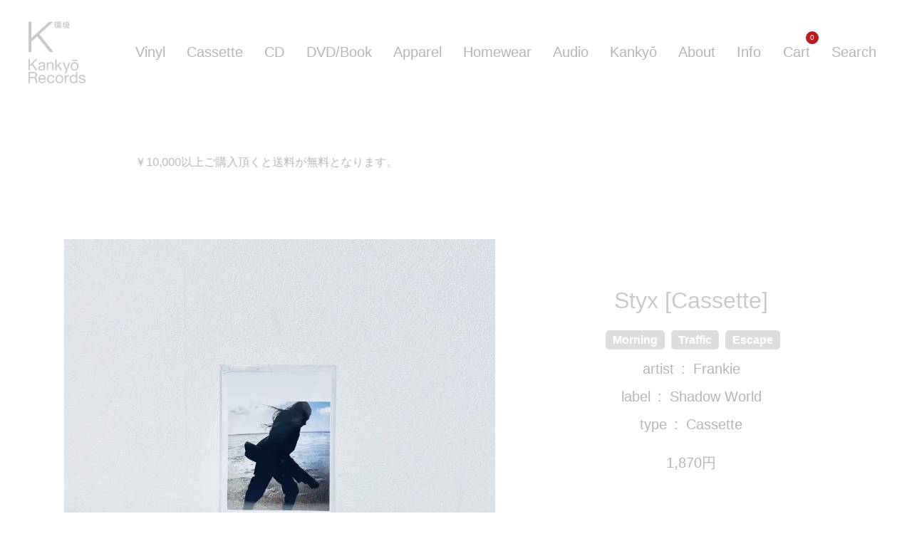

--- FILE ---
content_type: text/html; charset=EUC-JP
request_url: https://kankyorecords.com/?pid=169737942
body_size: 4957
content:
<!DOCTYPE html PUBLIC "-//W3C//DTD XHTML 1.0 Transitional//EN" "http://www.w3.org/TR/xhtml1/DTD/xhtml1-transitional.dtd">
<html xmlns:og="http://ogp.me/ns#" xmlns:fb="http://www.facebook.com/2008/fbml" xmlns:mixi="http://mixi-platform.com/ns#" xmlns="http://www.w3.org/1999/xhtml" xml:lang="ja" lang="ja" dir="ltr">
<head>
<meta http-equiv="content-type" content="text/html; charset=euc-jp" />
<meta http-equiv="X-UA-Compatible" content="IE=edge,chrome=1" />
<title>Styx [Cassette] - Kankyo Records</title>
<meta name="Keywords" content="Styx [Cassette],kankyorecords" />
<meta name="Description" content="UKの新興レーベル【Shadow World】から独ベルリンの女性作家”Franziska Aigner”こと”Frankie”によるレーシングカー・アンビエント歌謡。導入曲となる[track1 : Sappho] はレーシングカー" />
<meta name="Author" content="" />
<meta name="Copyright" content="GMOペパボ" />
<meta http-equiv="content-style-type" content="text/css" />
<meta http-equiv="content-script-type" content="text/javascript" />
<link rel="stylesheet" href="https://kankyorecords.com/css/framework/colormekit.css" type="text/css" />
<link rel="stylesheet" href="https://kankyorecords.com/css/framework/colormekit-responsive.css" type="text/css" />
<link rel="stylesheet" href="https://img21.shop-pro.jp/PA01477/024/css/2/index.css?cmsp_timestamp=20251218095533" type="text/css" />

<link rel="alternate" type="application/rss+xml" title="rss" href="https://kankyorecords.com/?mode=rss" />
<link rel="shortcut icon" href="https://img21.shop-pro.jp/PA01477/024/favicon.ico?cmsp_timestamp=20251201175205" />
<script type="text/javascript" src="//ajax.googleapis.com/ajax/libs/jquery/1.7.2/jquery.min.js" ></script>
<meta property="og:title" content="Styx [Cassette] - Kankyo Records" />
<meta property="og:description" content="UKの新興レーベル【Shadow World】から独ベルリンの女性作家”Franziska Aigner”こと”Frankie”によるレーシングカー・アンビエント歌謡。導入曲となる[track1 : Sappho] はレーシングカー" />
<meta property="og:url" content="https://kankyorecords.com?pid=169737942" />
<meta property="og:site_name" content="Kankyo Records" />
<meta property="og:image" content="https://img21.shop-pro.jp/PA01477/024/product/169737942.jpg?cmsp_timestamp=20250403160826"/>
<meta property="og:type" content="product" />
<meta property="product:price:amount" content="1870" />
<meta property="product:price:currency" content="JPY" />
<meta property="product:product_link" content="https://kankyorecords.com?pid=169737942" />
<script>
  var Colorme = {"page":"product","shop":{"account_id":"PA01477024","title":"Kankyo Records"},"basket":{"total_price":0,"items":[]},"customer":{"id":null},"inventory_control":"product","product":{"shop_uid":"PA01477024","id":169737942,"name":"Styx [Cassette]","model_number":"K0696","stock_num":5,"sales_price":1870,"sales_price_including_tax":1870,"variants":[],"category":{"id_big":2773690,"id_small":0},"groups":[{"id":2795932},{"id":2795939},{"id":2795942},{"id":2760991},{"id":2760987},{"id":2701101}],"members_price":1870,"members_price_including_tax":1870}};

  (function() {
    function insertScriptTags() {
      var scriptTagDetails = [{"src":"https:\/\/connect.myeeglobal.com\/2c93f60ff77ca110e7871caf6f68f136ac0117654f8f3c7d83fb0eae4b4555da\/main.js?paidOption=false&serviceType=7100","integrity":"sha384-WFFyZn1wgC98oNnn4LfLoZNdEk3V4\/POuUnvKfkB3kZXtElSwxn069n1\/qRi\/aTP"},{"src":"https:\/\/connect.buyee.jp\/2c93f60ff77ca110e7871caf6f68f136ac0117654f8f3c7d83fb0eae4b4555da\/main.js?paidOption=false&serviceType=7100","integrity":"sha384-5OCv6Sapbge+3fzozkWQr7bzBm4k8NSV8p22pmsckQaAtREGAjsVxLdttJRRgMFp"}];
      var entry = document.getElementsByTagName('script')[0];

      scriptTagDetails.forEach(function(tagDetail) {
        var script = document.createElement('script');

        script.type = 'text/javascript';
        script.src = tagDetail.src;
        script.async = true;

        if( tagDetail.integrity ) {
          script.integrity = tagDetail.integrity;
          script.setAttribute('crossorigin', 'anonymous');
        }

        entry.parentNode.insertBefore(script, entry);
      })
    }

    window.addEventListener('load', insertScriptTags, false);
  })();
</script>
</head>
<body>
<meta name="colorme-acc-payload" content="?st=1&pt=10029&ut=169737942&at=PA01477024&v=20260130221509&re=&cn=e05fe4fe36f0631f6beb90d7ae9a287e" width="1" height="1" alt="" /><script>!function(){"use strict";Array.prototype.slice.call(document.getElementsByTagName("script")).filter((function(t){return t.src&&t.src.match(new RegExp("dist/acc-track.js$"))})).forEach((function(t){return document.body.removeChild(t)})),function t(c){var r=arguments.length>1&&void 0!==arguments[1]?arguments[1]:0;if(!(r>=c.length)){var e=document.createElement("script");e.onerror=function(){return t(c,r+1)},e.src="https://"+c[r]+"/dist/acc-track.js?rev=3",document.body.appendChild(e)}}(["acclog001.shop-pro.jp","acclog002.shop-pro.jp"])}();</script><script type="text/javascript">
// viewport
var viewport = document.createElement('meta');
viewport.setAttribute('name', 'viewport');
viewport.setAttribute('content', 'width=device-width, initial-scale=1.0, maximum-scale=1.0');
document.getElementsByTagName('head')[0].appendChild(viewport);

</script>

  <div class="header">
    <h1 class="top_fadein logo"><a href="/"><img src="https://file003.shop-pro.jp/PA01477/024/images/logo_large.svg" alt="Kankyo Records"></a></h1>
    
    
      <div class="nav-button">
			<span></span>
			<span></span>
			<span></span>
		  </div>

      <div class="nav-wrap">
        
        <div class="g_nav top_fadein">
          
          <ul>
          <li><a href="/?mode=cate&cbid=2773689&csid=0&sort=n" class="nav_lp">Vinyl</a></li>
          <li><a href="/?mode=cate&cbid=2773690&csid=0&sort=n" class="nav_tape">Cassette</a></li>
          <li><a href="/?mode=cate&cbid=2764831&csid=0&sort=n" class="nav_cd">CD</a></li>
          <li><a href="/?mode=cate&cbid=2777947&csid=0&sort=n" class="nav_dvd">DVD/Book</a></li>
          <li><a href="/?mode=cate&cbid=2777950&csid=0&sort=n" class="nav_wear">Apparel</a></li>
          <li><a href="/?mode=cate&cbid=2777951&csid=0&sort=n" class="nav_homewear">Homewear</a></li>
          <li><a href="/?mode=cate&cbid=2777952&csid=0&sort=n" class="nav_audio">Audio</a></li>
          <li><a href="/?mode=cate&cbid=2914448&csid=0&sort=n" class="nav_kankyo">Kanky&#333;</a></li>
          <li><a href="/?tid=2&mode=f1">About</a></li>
          <li><a href="/?tid=2&mode=f2">Info</a></li>
          <li><a href="https://kankyorecords.com/cart/proxy/basket?shop_id=PA01477024&shop_domain=kankyorecords.com">Cart<span class="cart_count">0</span></a></li>
          <li class="search_btn">Search</li>
          </ul>
        </div>
        <div class="search_area">
          <form action="https://kankyorecords.com/" method="GET" >
          <input type="hidden" name="mode" value="srh" /><input type="hidden" name="sort" value="n" />
          <div class="Search_inner"> 
            <input type="text" class="Search_txt" name="keyword" />
            <button class="search_icon"><img src="https://file003.shop-pro.jp/PA01477/024/images/search.svg" alt="検索" width="20" height="20" /></button>
          </div>  
          </form>
          <p class="search_area_close">×</p>
        </div>
				
      </div>    
  </div>

  
<div class="Container">
  <div class="Second_Contents Contents">
    <div class="slide_txt"><p>￥10,000以上ご購入頂くと送料が無料となります。</p></div>
    
    <div class="Product_detail">
      <div class="Product_detail_top top_fadein">
      
      <div class="Product_detail_img zoom"><a href="https://img21.shop-pro.jp/PA01477/024/product/169737942.jpg?cmsp_timestamp=20250403160826"><img src="https://img21.shop-pro.jp/PA01477/024/product/169737942.jpg?cmsp_timestamp=20250403160826" alt="Styx [Cassette]"></a></div>
      
        <div class="Product_detail_txt">
            <h2 class="Product_detail_name">Styx [Cassette]</h2>


                          <ul class="group_list">
								
                                  <li class="group_Environment"><a href="https://kankyorecords.com/?mode=grp&gid=2795929&sort=n">Environment</a></li>
                                  <li class="group_Morning"><a href="https://kankyorecords.com/?mode=grp&gid=2795932&sort=n">Morning</a></li>
                								
              </ul>
                          <ul class="group_list">
								
                                  <li class="group_Environment"><a href="https://kankyorecords.com/?mode=grp&gid=2795929&sort=n">Environment</a></li>
                                  <li class="group_Traffic"><a href="https://kankyorecords.com/?mode=grp&gid=2795939&sort=n">Traffic</a></li>
                								
              </ul>
                          <ul class="group_list">
								
                                  <li class="group_Environment"><a href="https://kankyorecords.com/?mode=grp&gid=2795929&sort=n">Environment</a></li>
                                  <li class="group_Escape"><a href="https://kankyorecords.com/?mode=grp&gid=2795942&sort=n">Escape</a></li>
                								
              </ul>
                          <ul class="group_list">
								
                                  <li class="group_artist"><a href="https://kankyorecords.com/?mode=grp&gid=2680932&sort=n">artist</a></li>
                                  <li class="group_Frankie"><a href="https://kankyorecords.com/?mode=grp&gid=2760991&sort=n">Frankie</a></li>
                								
              </ul>
                          <ul class="group_list">
								
                                  <li class="group_label"><a href="https://kankyorecords.com/?mode=grp&gid=2680937&sort=n">label</a></li>
                                  <li class="group_Shadow World"><a href="https://kankyorecords.com/?mode=grp&gid=2760987&sort=n">Shadow World</a></li>
                								
              </ul>
                          <ul class="group_list">
								
                                  <li class="group_type"><a href="https://kankyorecords.com/?mode=grp&gid=2692718&sort=n">type</a></li>
                                  <li class="group_Cassette"><a href="https://kankyorecords.com/?mode=grp&gid=2701101&sort=n">Cassette</a></li>
                								
              </ul>
            
            <form name="product_form" method="post" action="https://kankyorecords.com/cart/proxy/basket/items/add"> 
            
            
            
                            
                                <p class="Product_detail_price">1,870円</p>
                 
                
               <div class="Product_detail_option">
                
                <div class="count">
                    <p>QTY</p>
                  <input type="text" name="product_num" value="1" />
                  
                </div>
                

                <div class="option">
                                  </div>

              </div>
              <div class="btn_addcart"><button type="submit">add to cart</button></div> 
            
                        
                       
            
            <input type="hidden" name="user_hash" value="f1bcdfc1f5cdd31d490d412c3365b14c"><input type="hidden" name="members_hash" value="f1bcdfc1f5cdd31d490d412c3365b14c"><input type="hidden" name="shop_id" value="PA01477024"><input type="hidden" name="product_id" value="169737942"><input type="hidden" name="members_id" value=""><input type="hidden" name="back_url" value="https://kankyorecords.com/?pid=169737942"><input type="hidden" name="reference_token" value="90b90ce23a8744018ecc8a5c4b2a5a71"><input type="hidden" name="shop_domain" value="kankyorecords.com">

            </form>
          </div>
        </div>
        
        <div class="Product_detail_ex fadein-y">
          UKの新興レーベル【Shadow World】から独ベルリンの女性作家”Franziska Aigner”こと”Frankie”によるレーシングカー・アンビエント歌謡。<br />
<br />
導入曲となる[track1 : Sappho] はレーシングカーの疾走音に催眠的作用を発見した彼女がサンプリングした音を背景に美しいコーラスで歌い上げたレーシングカー・アンビエント歌謡。<br />
<br />
トラック２以降はレーシングカーの音はなりを潜め、瞑想的で調和の取れたストリングスに変化。チェロのハーモニーとメロディーが優しくピュアな彼女の声のトーンと共鳴し合い、波打つ草原のように爽やかで美しいバラードを作り上げています◎レーシングカーの疾走音で終わるのも◎[Hタカハシ]<br />
<br />
<iframe style="border: 0; width: 100%; height: 120px;" src="https://bandcamp.com/EmbeddedPlayer/album=2628831425/size=large/bgcol=ffffff/linkcol=0687f5/tracklist=false/artwork=small/transparent=true/" seamless><a href="https://franziskaaigner.bandcamp.com/album/styx">Styx by Frankie</a></iframe>
        </div>
        
        
              	<div class="Recommend">
        <div class="slide_txt"><p>この商品をご購入のお客様はこちらの商品も購入されています。</p></div>
        <div class="Recommend_list">
                  </div>
      </div>
       </div>
    
  </div></div>

  
  
  



<p class="copyright">&copy;2021 kanky&#333; Records All Rights Reserved. </p>


<link href="https://file003.shop-pro.jp/PA01477/024/css/simplelightbox.css" rel="stylesheet" type="text/css" media="all">
<script src="https://cdnjs.cloudflare.com/ajax/libs/jquery/1.12.0/jquery.js"></script>
<script type="text/javascript" src="https://file003.shop-pro.jp/PA01477/024/js/simple-lightbox1221.js" ></script>
<script>
	$(document).ready(function() {
		$('.zoom a').simpleLightbox();
	});
</script>
<script type="text/javascript" src="https://file003.shop-pro.jp/PA01477/024/js/common0531.js"></script> 


<script>
$(window).scroll(function (){
            $('.fadein,.fadein-y,.fadein-x,.fadein-x2,.fadein-y_pc').each(function(){
                var elemPos = $(this).offset().top,
                    scroll = $(window).scrollTop(),
                    windowHeight = $(window).height();
                  if (scroll > elemPos - windowHeight + 100){
                      $(this).addClass('scrollin');
                    }
                });
            });
</script>
<script>
      $(function () {
  $(".nav-button").on("click", function () {
    if ($(this).hasClass("active")) {
      $(this).removeClass("active");
      $(".nav-wrap").
      addClass("close_menu").
      removeClass("open");
    } else {
      $(this).addClass("active");
      $(".nav-wrap").
      addClass("open").
      removeClass("close_menu");
    }
  });
});
</script>
<link href="https://file003.shop-pro.jp/PA01477/024/css/lity.css" rel="stylesheet" type="text/css" media="screen">
<script type="Text/Javascript" src="https://file003.shop-pro.jp/PA01477/024/js/lity.min.js"></script>


<link href="https://file003.shop-pro.jp/PA01477/024/css/slick.css" rel="stylesheet" type="text/css" media="screen">

<script type="Text/Javascript" src="https://file003.shop-pro.jp/PA01477/024/js/slick.min.js"></script>
<script>
    $(function() {
    $('.Pickup_slide').slick({
          slidesToShow: 1,
          centerMode: true,
          centerPadding: '25%',
          focusOnSelect: true,
			arrows:false,
          dots: true,
		  responsive: [
      {
          breakpoint: 767,
            settings: {
                centerPadding: '15%',
               }
          }]
     });
});
</script>



<script src="https://file003.shop-pro.jp/PA01477/024/js/jquery.rwdImageMaps.min.js"></script>
<script>
$(function(){
	$('img[usemap]').rwdImageMaps();
});
</script><script type="text/javascript" src="https://kankyorecords.com/js/cart.js" ></script>
<script type="text/javascript" src="https://kankyorecords.com/js/async_cart_in.js" ></script>
<script type="text/javascript" src="https://kankyorecords.com/js/product_stock.js" ></script>
<script type="text/javascript" src="https://kankyorecords.com/js/js.cookie.js" ></script>
<script type="text/javascript" src="https://kankyorecords.com/js/favorite_button.js" ></script>
</body></html>

--- FILE ---
content_type: text/css
request_url: https://file003.shop-pro.jp/PA01477/024/css/simplelightbox.css
body_size: 962
content:
/* line 1, ../sass/simplelightbox.scss */
.sl-overlay {
  position: fixed;
  left: 0;
  right: 0;
  top: 0;
  bottom: 0;
  background: #FFF;
  opacity: 0.8;
  display: none;
  z-index: 9999;
}

/* line 12, ../sass/simplelightbox.scss */
.sl-wrapper {
  z-index: 1000;
}
/* line 14, ../sass/simplelightbox.scss */
.sl-wrapper button {
  border: 0 none;
  background: transparent;
  font-size: 50px;
  color:#303030;
  padding: 0;
  cursor: pointer;
}
/* line 20, ../sass/simplelightbox.scss */
.sl-wrapper button:hover {
  opacity: 0.7;
}
/* line 25, ../sass/simplelightbox.scss */
.sl-wrapper .sl-close {
  display: none;
  position: fixed;
  right: 30px;
  top: 30px;
  width: 40px;
  height: 40px;
  z-index: 9999999;
}

.sl-wrapper .sl-close:before{
  content: '';
  width: 1px;
  height: 40px;
  background: #b7b8b8;
  display: block;
  top: 0;
  left: 0;
  position: absolute;
  transform: rotate(45deg);
}
.sl-wrapper .sl-close:after{
  content: '';
  width: 1px;
  height: 40px;
  background: #b7b8b8;
  display: block;
  top: 0;
  left: 0;
  position: absolute;
  transform: rotate(-45deg);
}

/* line 33, ../sass/simplelightbox.scss */
.sl-wrapper .sl-counter {
  display: none;
  position: fixed;
  top: 30px;
  color:#b7b8b8;
  left: 30px;
  z-index:9999999;
}
/* line 41, ../sass/simplelightbox.scss */
.sl-wrapper .sl-navigation {
  width: 100%;
  display: none;
}
/* line 44, ../sass/simplelightbox.scss */
.sl-wrapper .sl-navigation button {
  position: fixed;
  top: 50%;
  transform: translateY(-50%);
  margin-top: -10px;
  height: 30px;
  width: 30px;
  line-height: 30px;
  font-size: 100px;
  text-align: center;
  display: block;
   z-index: 10001;
  font-family: "Helvetica Neue" , Helvetica , Arial , sans-serif;
  font-weight: 100;
  color: #b7b8b8;
}
button:focus{
   -webkit-tap-highlight-color:rgba(0,0,0,0);
}
/* line 55, ../sass/simplelightbox.scss */
.sl-wrapper .sl-navigation button.sl-next {
  right: 40px;
  
}
/* line 59, ../sass/simplelightbox.scss */
.sl-wrapper .sl-navigation button.sl-prev {
  left: 40px;
}
/* line 65, ../sass/simplelightbox.scss */
.sl-wrapper .sl-image {
  position: fixed;
  -ms-touch-action: none;
  touch-action: none;
  z-index: 10000;
}
/* line 70, ../sass/simplelightbox.scss */
.sl-wrapper .sl-image img {
  margin: 0;
  padding: 0;
  display: block;
}
/* line 75, ../sass/simplelightbox.scss */
.sl-wrapper .sl-image iframe {
  border: 0 none;
  background: #000;
}
/* line 79, ../sass/simplelightbox.scss */
.sl-wrapper .sl-image .sl-caption {
  display: none;
  padding: 10px;
  color:#303030;
  background: #000;
  opacity: 0.8;
  position: absolute;
  bottom: 0;
  left: 0;
  right: 0;
}
/* line 90, ../sass/simplelightbox.scss */
.sl-wrapper .sl-image .sl-caption.pos-top {
  bottom: auto;
  top: 0;
}
/* line 95, ../sass/simplelightbox.scss */
.sl-wrapper .sl-image .sl-caption.pos-outside {
  bottom: auto;
}
/* line 100, ../sass/simplelightbox.scss */
.sl-wrapper .sl-image .sl-download {
  display: none;
  position: absolute;
  bottom: 5px;
  right: 5px;
 color:#303030;
  z-index: 1005;
}

/* line 111, ../sass/simplelightbox.scss */
.sl-spinner {
  display: none;
  border: 5px solid #333;
  border-radius: 40px;
  height: 40px;
  left: 50%;
  margin: -20px 0 0 -20px;
  opacity: 0;
  position: fixed;
  top: 50%;
  width: 40px;
  z-index: 1007;
  -webkit-animation: pulsate 1s ease-out infinite;
  -moz-animation: pulsate 1s ease-out infinite;
  -ms-animation: pulsate 1s ease-out infinite;
  -o-animation: pulsate 1s ease-out infinite;
  animation: pulsate 1s ease-out infinite;
}


  @media screen and (max-width:767px) {
    .sl-wrapper .sl-close {
      right: 10px;
      top: 20px;
      }
    .sl-wrapper .sl-navigation button.sl-next {
      right: 5px;

    }
    .sl-wrapper .sl-navigation button.sl-prev {
      left: 5px;
    }  
  }

/* line 130, ../sass/simplelightbox.scss
.sl-scrollbar-measure {
  position: absolute;
  top: -9999px;
  width: 50px;
  height: 50px;
  overflow: scroll;
} */

@-webkit-keyframes pulsate {
  0% {
    transform: scale(0.1);
    opacity: 0.0;
  }
  50% {
    opacity: 1;
  }
  100% {
    transform: scale(1.2);
    opacity: 0;
  }
}
@keyframes pulsate {
  0% {
    transform: scale(0.1);
    opacity: 0.0;
  }
  50% {
    opacity: 1;
  }
  100% {
    transform: scale(1.2);
    opacity: 0;
  }
}
@-moz-keyframes pulsate {
  0% {
    transform: scale(0.1);
    opacity: 0.0;
  }
  50% {
    opacity: 1;
  }
  100% {
    transform: scale(1.2);
    opacity: 0;
  }
}
@-o-keyframes pulsate {
  0% {
    transform: scale(0.1);
    opacity: 0.0;
  }
  50% {
    opacity: 1;
  }
  100% {
    transform: scale(1.2);
    opacity: 0;
  }
}
@-ms-keyframes pulsate {
  0% {
    transform: scale(0.1);
    opacity: 0.0;
  }
  50% {
    opacity: 1;
  }
  100% {
    transform: scale(1.2);
    opacity: 0;
  }
}


--- FILE ---
content_type: application/javascript
request_url: https://file003.shop-pro.jp/PA01477/024/js/common0531.js
body_size: 1326
content:
// JavaScript Document
$(function() {
  $(".Time").hover(
      function() {
        $(".top_select_list_time").addClass("on");
      },
      function() {
        $(".top_select_list_time").removeClass("on");
        }
    );
    
  $(".top_select_list_time li").hover(
      function() {
        $(".Time").addClass("on");
      },
      function() {
        $(".Time").removeClass("on");
        }
    );  
    
  $(".Place").hover(
      function() {
        $(".top_select_list_place").addClass("on");
      },
      function() {
        $(".top_select_list_place").removeClass("on");
        }
    );
  $(".top_select_list_place li").hover(
      function() {
        $(".Place").addClass("on");
      },
      function() {
        $(".Place").removeClass("on");
        }
    );   
    
    
  $(".Action").hover(
      function() {
        $(".top_select_list_action").addClass("on");
      },
      function() {
        $(".top_select_list_action").removeClass("on");
        }
    );  
  $(".top_select_list_action li").hover(
      function() {
        $(".Action").addClass("on");
      },
      function() {
        $(".Action").removeClass("on");
        }
    );   
  }
);


$(function() {
  {
    //ALL
    $(".nav_all").hover(
      function() {
        $("#mapimg").attr("src", "../images/shop_all.jpg");
        $(".nav_all").addClass("current");
      },
      function() {
        $("#mapimg").attr("src", "../images/shop.jpg");
        $(".nav_all").removeClass("current");
      }
    );
  
    //LP
    $("#shop_lp").hover(
      function() {
        $("#mapimg").attr("src", "../images/shop_lp.jpg"); 
        $(".nav_lp").addClass("current");
      },
      function() {
        $("#mapimg").attr("src", "../images/shop.jpg");
        $(".nav_lp").removeClass("current");
      }
    );
    $(".nav_lp").hover(
      function() {
        $("#mapimg").attr("src", "../images/shop_lp.jpg");
        $(".nav_lp").addClass("current");
      },
      function() {
        $("#mapimg").attr("src", "../images/shop.jpg");
        $(".nav_lp").removeClass("current");
      }
    );
    
    //CD
    $("#shop_cd").hover(
      function() {
        $("#mapimg").attr("src", "../images/shop_cd.jpg");
        $(".nav_cd").addClass("current");
      },
      function() {
        $("#mapimg").attr("src", "../images/shop.jpg");
        $(".nav_cd").removeClass("current");
      }
    );
    $(".nav_lp").hover(
      function() {
        $("#mapimg").attr("src", "../images/shop_lp.jpg");
        $(".nav_lp").addClass("current");
      },
      function() {
        $("#mapimg").attr("src", "../images/shop.jpg");
        $(".nav_lp").removeClass("current");
      }
    );
    $(".nav_cd").hover(
      function() {
        $("#mapimg").attr("src", "../images/shop_cd.jpg");
        $(".nav_cd").addClass("current");
      },
      function() {
        $("#mapimg").attr("src", "../images/shop.jpg");
        $(".nav_cd").removeClass("current");
      }
    );
    
    
    //TAPE
    $("#shop_tape").hover(
      function() {
        $("#mapimg").attr("src", "../images/shop_tape.jpg"); 
        $(".nav_tape").addClass("current");
      },
      function() {
        $("#mapimg").attr("src", "../images/shop.jpg");
        $(".nav_tape").removeClass("current");
      }
    );
    $(".nav_tape").hover(
      function() {
        $("#mapimg").attr("src", "../images/shop_tape.jpg");
        $(".nav_tape").addClass("current");
      },
      function() {
        $("#mapimg").attr("src", "../images/shop.jpg");
        $(".nav_tape").removeClass("current");
      }
    );
    
    
    //AUDIO
    $("#shop_audio").hover(
      function() {
        $("#mapimg").attr("src", "../images/shop_audio.jpg"); 
        $(".nav_audio").addClass("current");
      },
      function() {
        $("#mapimg").attr("src", "../images/shop.jpg");
        $(".nav_audio").removeClass("current");
      }
    );
    $(".nav_audio").hover(
      function() {
        $("#mapimg").attr("src", "../images/shop_audio.jpg");
        $(".nav_audio").addClass("current");
      },
      function() {
        $("#mapimg").attr("src", "../images/shop.jpg");
        $(".nav_audio").removeClass("current");
      }
    );
    
    //HOMEWEAR
    $("#shop_homewear").hover(
      function() {
        $("#mapimg").attr("src", "../images/shop_homewear.jpg"); 
        $(".nav_homewear").addClass("current");
      },
      function() {
        $("#mapimg").attr("src", "../images/shop.jpg");
        $(".nav_homewear").removeClass("current");
      }
    );
    $(".nav_homewear").hover(
      function() {
        $("#mapimg").attr("src", "../images/shop_homewear.jpg");
        $(".nav_homewear").addClass("current");
      },
      function() {
        $("#mapimg").attr("src", "../images/shop.jpg");
        $(".nav_homewear").removeClass("current");
      }
    );
    
    
    //DVD
    $("#shop_dvd").hover(
      function() {
        $("#mapimg").attr("src", "../images/shop_dvd.jpg"); 
        $(".nav_dvd").addClass("current");
      },
      function() {
        $("#mapimg").attr("src", "../images/shop.jpg");
        $(".nav_dvd").removeClass("current");
      }
    );
    $(".nav_dvd").hover(
      function() {
        $("#mapimg").attr("src", "../images/shop_dvd.jpg");
        $(".nav_dvd").addClass("current");
      },
      function() {
        $("#mapimg").attr("src", "../images/shop.jpg");
        $(".nav_dvd").removeClass("current");
      }
    );
    
    //WEAR
    $("#shop_wear").hover(
      function() {
        $("#mapimg").attr("src", "../images/shop_wear.jpg"); 
        $(".nav_wear").addClass("current");
      },
      function() {
        $("#mapimg").attr("src", "../images/shop.jpg");
        $(".nav_wear").removeClass("current");
      }
    );
    $(".nav_wear").hover(
      function() {
        $("#mapimg").attr("src", "../images/shop_wear.jpg");
        $(".nav_wear").addClass("current");
      },
      function() {
        $("#mapimg").attr("src", "../images/shop.jpg");
        $(".nav_wear").removeClass("current");
      }
    );
  }
});

//acc
$(function(){
	$(".trigger").click(function(){
$(this).next("div").slideToggle();
$(this).toggleClass("open");
	});
});

//scroll
//$(function(){
// $('a[href^="#"]').click(function() {
//      var speed = 400;
//      var href= $(this).attr("href");
//      var target = $(href == "#" || href == "" ? 'html' : href);
//      var position = target.offset().top;
//      $('body,html').animate({scrollTop:position}, speed, 'swing');
//      return false;
//   });
//});

//header fix
$(function() {
  var _window = $(window),
    _header = $('div.header'),
    heroBottom;
 
_window.on('scroll',function(){
    heroBottom = $('.header').height();
    if(_window.scrollTop() > heroBottom){
        _header.addClass('is-fixed');   
    }
    else{
        _header.removeClass('is-fixed');   
    }
});
 
_window.trigger('scroll');
});


//search
jQuery(document).ready(function($){
 
    $(".search_btn").on("click", function(){
        $(".search_area").slideToggle();
        $(this).toggleClass("open");
    });
    $(".search_area_close").on("click", function(){
        $(".search_area").slideToggle();
        
    });
    
    
});

// =================
// tab
// =================
$(function(){
  if($('.u-tab').length){

    var splitNum = location.search.substr(1).split(/&/);
    var list = new Object();
    for(i=0;i<splitNum.length;i++){
      var localsplit = splitNum[i].split(/=/);
      list[localsplit[0]] = localsplit[1];
    }

    $('.u-tab').each(function (){
      var tabMenu = $(this).find('[role="tab"]');
      var tabPanel = $(this).find('[role="tabpanel"]');

      if(list["tab"] && list["tab"].search(/^[-]?[0-9]+$/) == 0 && tabMenu[list["tab"]] ){
        tab( $(tabMenu[list["tab"]]) );
      }else if( !tabMenu.is('[aria-expanded="true"]') ){
        tab( $(tabMenu[0]) );
      }

      tabMenu.on('click', function() {
        tab($(this));
        return false;
      });
      tabMenu.on("keydown", function(e) {
        if (e.keyCode == 13){
          $(this).trigger("click");
        }else if (e.keyCode == 39){
          $(this).parent().next().children().focus().trigger("click");
        }else if (e.keyCode == 37){
          $(this).parent().prev().children().focus().trigger("click");
        }
      });

      function tab(obj){
        if(obj.attr('aria-expanded') == 'false'){
          tabMenu.attr('aria-expanded', 'false');
          obj.attr('aria-expanded', 'true');
          tabPanel.hide();
          tabPanel.eq(obj.parent().index()).attr('aria-expanded', 'true').fadeIn();
          if(typeof set_image_size == "function") set_image_size();
        }
      }
    });
  }
});

--- FILE ---
content_type: image/svg+xml
request_url: https://file003.shop-pro.jp/PA01477/024/images/logo_large.svg
body_size: 4727
content:
<svg id="レイヤー_1" data-name="レイヤー 1" xmlns="http://www.w3.org/2000/svg" viewBox="0 0 608.69 661.87"><defs><style>.cls-1{fill:#c8c9ca;}</style></defs><path class="cls-1" d="M30.93,4.13V178.8L219.69,4.13h41.85L116.44,138.31,268.36,328.9h-40L93.24,159.69,30.93,217.46V328.9H0V4.13Z"/><path class="cls-1" d="M291.79,50.15c2.64-1.2,5.37-2.48,8.36-4a31.28,31.28,0,0,0,.25,5.54c.34,2.73.34,2.73-2,4a142.4,142.4,0,0,1-16.8,7.25,10.2,10.2,0,0,0-2.64,1.36,2.64,2.64,0,0,1-1.36.69c-.52,0-.86-.26-1.2-1.11-.77-2.31-1.28-4.61-2-7.93a53,53,0,0,0,8.18-2.22l1.2-.43V34.79c-4.69,0-6.06.18-6.57.18-.77,0-.85-.09-.85-.94V27.89c0-.77.08-.86.85-.86.51,0,1.88.18,6.57.18V12.37h-.17c-5.29,0-6.83.17-7.34.17-.85,0-.94-.09-.94-1v-6c0-.85.09-.94.94-.94.51,0,2.05.18,7.42.18h7.68c5.37,0,6.9-.18,7.42-.18.85,0,.93.09.93.94v6c0,.94-.08,1-.93,1-.52,0-2.05-.17-6.91-.17V27.21c3.84,0,5.12-.18,5.63-.18.85,0,.93.26.93.86V34c0,.85-.08.94-.93.94-.51,0-1.79-.09-5.63-.18Zm43.58-13.9c7.67,0,10.32-.09,10.83-.09.85,0,.94,0,.94.85,0,.51-.17,1.88-.17,5.46v8.7L351.91,54a1.27,1.27,0,0,1,.69,1.11c0,.51-.43.68-.94.94a7.69,7.69,0,0,0-1.8,1.28,67,67,0,0,1-7.07,6A54.35,54.35,0,0,0,355.07,68a27.57,27.57,0,0,0-3.5,5.12c-.68,1.62-.94,2.21-1.62,2.21a6,6,0,0,1-2.05-.68,53,53,0,0,1-20.55-15.26c.17,11.68.43,16.11.43,17.91,0,.85-.09.93-.86.93H320.1c-.85,0-.94-.08-.94-.93,0-1.71.26-6.23.35-17.66a69.08,69.08,0,0,1-20.9,14.59,4.84,4.84,0,0,1-2,.76c-.68,0-1-.59-1.88-2a24.43,24.43,0,0,0-3.84-4.61c8.79-3.24,18.09-7.93,25-14.67-7.76,0-10.4.17-10.91.17-.94,0-1-.08-1-.85,0-.6.17-1.88.17-5.46v-5c0-3.58-.17-4.86-.17-5.46,0-.85.09-.85,1-.85.51,0,3.24.09,11.25.09ZM313,32.41c-8.27,0-11,.17-11.51.17-.85,0-.94-.09-.94-.94V26.1c0-.86.09-.94.94-.94.51,0,3.24.17,11.51.17h26.44c8.27,0,11.09-.17,11.68-.17.86,0,.94.08.94.94v5.54c0,.85-.08.94-.94.94-.59,0-3.41-.17-11.68-.17ZM336.9,2.73c8,0,10.83-.17,11.43-.17.85,0,.94.08.94.94,0,.51-.17,2-.17,5.71v6c0,3.75.17,5,.17,5.54,0,.94-.09,1-.94,1-.6,0-3.41-.17-11.43-.17H314.81c-8.35,0-11.25.17-11.76.17-.86,0-.94-.09-.94-1,0-.51.17-1.79.17-5.54v-6c0-3.75-.17-5.12-.17-5.71,0-.86.08-.94.94-.94.51,0,3.41.17,11.42.17ZM316,15.52V8.87h-6.65v6.65Zm23.11,27H311.91v5.37h27.21Zm-17-26.95h6.74V8.87h-6.74ZM330,53.64a47.6,47.6,0,0,0,7,6.14,63.45,63.45,0,0,0,6.39-6.05c-1.62,0-4.18-.09-8-.09ZM342,8.87H335.2v6.65H342Z"/><path class="cls-1" d="M379.51,51.17c2.72-1.19,5.54-2.47,8.61-4.09a27.38,27.38,0,0,0,0,5.28c.26,2.82.17,2.82-2.3,4a145,145,0,0,1-16.38,6.91,11.21,11.21,0,0,0-2.81,1.28,2.56,2.56,0,0,1-1.45.68c-.51,0-.85-.25-1.2-1a67.09,67.09,0,0,1-2.38-7.59A49.16,49.16,0,0,0,370,54.58l1.19-.43V30h-.34c-5.28,0-6.91.17-7.42.17-.76,0-.85-.09-.85-.94V22.77c0-.85.09-.94.85-.94.51,0,2.14.17,7.42.17h.34V14.41a92.24,92.24,0,0,0-.68-13c3.16.09,5.8.26,8.7.6.77.08,1.19.51,1.19.93a6.11,6.11,0,0,1-.34,1.71c-.42,1.11-.59,3.24-.59,9.55V22c4,0,5.45-.17,6-.17.85,0,.93.09.93.94v6.48c0,.85-.08.94-.93.94-.52,0-2-.09-6-.17Zm42.81,15c0,1.53.25,2.13.94,2.47.51.26,1.53.34,4,.34,2.22,0,3.5-.17,4.35-1,1.11-1,1.28-2.3,1.37-7.93a29.92,29.92,0,0,0,5.63,2.3c2.13.68,2.13.68,1.87,2.9-.51,5.29-1.45,7.68-3.41,9.38S432.3,77,426.75,77c-5.37,0-8.18-.34-10-1.19-1.7-.69-2.81-2.31-2.81-6.14v-12h-5.71C405.86,69.16,400,74.88,387.1,78.12a9.22,9.22,0,0,1-2.05.34c-.85,0-1.11-.51-2-2a15.17,15.17,0,0,0-4-4.94c12.28-2,18.93-5.12,20.55-13.82-4.69.09-6.56.17-7,.17-.85,0-.94-.08-.94-1,0-.51.17-2.48.17-7.08V39.31c0-4.6-.17-6.56-.17-7.16,0-.85.09-.94.94-.94.6,0,3.24.17,10.92.17h18.5c7.68,0,10.24-.17,10.83-.17.86,0,.94.09.94.94,0,.6-.17,2.56-.17,7.16V49.72c0,4.6.17,6.57.17,7.08,0,.94-.08,1-.94,1-.59,0-3.15-.17-10.57-.17ZM400.57,27.46c-8.27,0-11.17.17-11.68.17-.77,0-.86-.08-.86-.94v-5.2c0-.85.09-.94.86-.94.42,0,3.24.17,10.57.17a42.74,42.74,0,0,0-2.9-6.82c-3.84.09-5.46.17-5.8.17-.93,0-1-.08-1-.94V8.19c0-.86.09-.94,1-.94.52,0,3.24.17,11.26.17h6V6.65a29.83,29.83,0,0,0-.6-6.65c3,.08,5.72.26,8.36.51.77.09,1.37.43,1.37.77a3.27,3.27,0,0,1-.52,1.45,9.39,9.39,0,0,0-.42,3.75v.94h8.1c7.93,0,10.75-.17,11.26-.17.85,0,.93.08.93.94v4.94c0,.86-.08.94-.93.94-.43,0-2.22-.08-6.65-.17a2.53,2.53,0,0,0-1,1.37c-.94,2-1.7,3.75-2.64,5.45h2.39c8.35,0,11.17-.17,11.59-.17.86,0,.94.09.94.94v5.2c0,.86-.08.94-.94.94-.42,0-3.24-.17-11.59-.17Zm-.68,14.24h25.58V37.35H399.89Zm25.58,5.55H399.89v4.43h25.58ZM404.84,13.9a54.38,54.38,0,0,1,2.55,6.82h9.73a47.22,47.22,0,0,0,2.72-6.82Z"/><path class="cls-1" d="M15.85,404.45v59.38l60.38-59.38H96.75l-50.21,48,52.21,71.06h-20l-43-60.22L15.85,481.85v41.7H0V404.45Z"/><path class="cls-1" d="M163.31,523.55V512.2a34,34,0,0,1-13.59,10.1,47.08,47.08,0,0,1-27.86,1.75,25.85,25.85,0,0,1-9.09-4.17,20,20,0,0,1-6.09-7.43,25,25,0,0,1-2.25-11.09q0-7.33,2.5-12a21.87,21.87,0,0,1,6.59-7.59,30.28,30.28,0,0,1,9.34-4.42q5.25-1.5,10.76-2.5,5.83-1.17,11.09-1.75a62.14,62.14,0,0,0,9.26-1.67,15.41,15.41,0,0,0,6.34-3.17,7.76,7.76,0,0,0,2.33-6.09,14.11,14.11,0,0,0-1.75-7.5,12,12,0,0,0-4.5-4.34,18.35,18.35,0,0,0-6.17-2,45.83,45.83,0,0,0-6.76-.5q-9,0-15,3.42t-6.51,12.92H107.77a30.64,30.64,0,0,1,3.33-13.51,25.24,25.24,0,0,1,8-8.92,33.5,33.5,0,0,1,11.42-4.92,60.42,60.42,0,0,1,13.77-1.5,81.61,81.61,0,0,1,11.59.83,30.37,30.37,0,0,1,10.42,3.41,20,20,0,0,1,7.51,7.24q2.84,4.66,2.84,12.15v64.61Zm-.83-44.71a17.58,17.58,0,0,1-7,2.92q-4.33.92-9.09,1.5t-9.59,1.34a35.15,35.15,0,0,0-8.67,2.42,15.71,15.71,0,0,0-6.26,4.75q-2.42,3.09-2.42,8.42a11.46,11.46,0,0,0,1.42,5.92,11.7,11.7,0,0,0,3.67,3.92,15.11,15.11,0,0,0,5.25,2.17,28.93,28.93,0,0,0,6.34.67,33.54,33.54,0,0,0,12-1.92,25.11,25.11,0,0,0,8.18-4.84,19,19,0,0,0,4.67-6.33,16,16,0,0,0,1.5-6.42Z"/><path class="cls-1" d="M209.25,437.31V451h.33q8.83-15.69,28-15.68a37.58,37.58,0,0,1,14.18,2.33,23.41,23.41,0,0,1,9.18,6.51,24.31,24.31,0,0,1,4.92,9.92,53.65,53.65,0,0,1,1.42,12.76v56.72H253.12V465.16q0-8-4.67-12.67t-12.85-4.67a28.79,28.79,0,0,0-11.26,2,21,21,0,0,0-7.92,5.67,24.42,24.42,0,0,0-4.76,8.59,35.14,35.14,0,0,0-1.58,10.76v48.71H195.9V437.31Z"/><path class="cls-1" d="M300,404.45V475l39.37-37.7h19l-34.2,31.36,36.7,54.88h-18l-29.52-45L300,490.85v32.7H285.82V404.45Z"/><path class="cls-1" d="M452.81,462.75a40.23,40.23,0,0,1,8-14.35A37.59,37.59,0,0,1,474,438.81a48.34,48.34,0,0,1,36.12,0,37.83,37.83,0,0,1,13.09,9.59,40.23,40.23,0,0,1,8,14.35,57.36,57.36,0,0,1,2.67,17.76,56.62,56.62,0,0,1-2.67,17.68,40.26,40.26,0,0,1-8,14.26A37,37,0,0,1,510.11,522,49.39,49.39,0,0,1,474,522a36.78,36.78,0,0,1-13.17-9.51,40.26,40.26,0,0,1-8-14.26,56.62,56.62,0,0,1-2.67-17.68A57.36,57.36,0,0,1,452.81,462.75Zm14.43,31.69A29.16,29.16,0,0,0,473,504.61a24.88,24.88,0,0,0,8.59,6.26,26.15,26.15,0,0,0,20.86,0,25,25,0,0,0,8.59-6.26,29.16,29.16,0,0,0,5.75-10.17,47.47,47.47,0,0,0,0-27.86A30.25,30.25,0,0,0,511,456.32a24.66,24.66,0,0,0-8.59-6.33,26.15,26.15,0,0,0-20.86,0,24.57,24.57,0,0,0-8.59,6.33,30.25,30.25,0,0,0-5.75,10.26,47.47,47.47,0,0,0,0,27.86Z"/><path class="cls-1" d="M520.33,411v12.12H463.69V411Z"/><path class="cls-1" d="M385.77,558.07H400l46.37-120.76h-15l-24.19,70.56h-.33l-25.19-70.56h-16l34.2,85.74S390.56,546.16,385.77,558.07Z"/><path class="cls-1" d="M56.05,540.94q17,0,26.6,8.34t9.59,22.85a36.17,36.17,0,0,1-4.92,19q-4.92,8.18-15.76,11.17v.34A21.34,21.34,0,0,1,80,606a18.18,18.18,0,0,1,5.17,5.59A25.27,25.27,0,0,1,88,618.84c.61,2.67,8.42,41.2,8.42,41.2H79.16s-3.57-21.67-5.42-32.19c-.94-5.34-1.7-8.91-4.18-12.27a15.8,15.8,0,0,0-5.67-4.67,21.18,21.18,0,0,0-9.35-1.75H15.85V660H0V540.94Zm3.33,54a22.68,22.68,0,0,0,8.76-3.25,17.81,17.81,0,0,0,6-6.5,21.78,21.78,0,0,0,2.26-10.6q0-9-5-14.67t-16.18-5.68H15.85v41.54h33A63.39,63.39,0,0,0,59.38,595Z"/><path class="cls-1" d="M170.79,654.53q-9.67,7.35-24.35,7.34a44.31,44.31,0,0,1-17.93-3.33,35.3,35.3,0,0,1-12.76-9.34A39.67,39.67,0,0,1,108,634.85a68.76,68.76,0,0,1-2.92-18.18,52,52,0,0,1,3-18,43,43,0,0,1,8.43-14.17,38.17,38.17,0,0,1,12.84-9.35,39.28,39.28,0,0,1,16.26-3.33q11.52,0,19.1,4.75a37.75,37.75,0,0,1,12.18,12.1,47.8,47.8,0,0,1,6.34,16,68.65,68.65,0,0,1,1.42,16.51H120.08a34.29,34.29,0,0,0,1.34,10.76,24.32,24.32,0,0,0,4.83,9,24,24,0,0,0,8.51,6.26,29.51,29.51,0,0,0,12.18,2.33q9,0,14.76-4.17t7.59-12.68h14Q180.46,647.2,170.79,654.53Zm-3.42-55.37a24.24,24.24,0,0,0-5.17-7.76,24.63,24.63,0,0,0-7.67-5.17,24.25,24.25,0,0,0-9.76-1.92,24.62,24.62,0,0,0-9.92,1.92,22.93,22.93,0,0,0-7.59,5.25,25,25,0,0,0-5,7.76,29.59,29.59,0,0,0-2.17,9.42h49.54A28.89,28.89,0,0,0,167.37,599.16Z"/><path class="cls-1" d="M254.56,588.81q-5.34-4.5-14.35-4.5a26.54,26.54,0,0,0-12.84,2.83,23,23,0,0,0-8.26,7.51,31.58,31.58,0,0,0-4.42,10.76A58.65,58.65,0,0,0,213.36,618a48.2,48.2,0,0,0,1.41,11.68,31.37,31.37,0,0,0,4.42,10.09,22.49,22.49,0,0,0,7.84,7.09,23.48,23.48,0,0,0,11.51,2.67q10.52,0,16.43-5.5t7.26-15.52h14.51q-2.34,16-11.93,24.69t-26.1,8.67a44.79,44.79,0,0,1-17.43-3.17,33.77,33.77,0,0,1-12.68-9,38.94,38.94,0,0,1-7.67-13.93A57.93,57.93,0,0,1,198.34,618a63.17,63.17,0,0,1,2.51-18.09,41.7,41.7,0,0,1,7.58-14.68,35.81,35.81,0,0,1,12.77-9.85A41.71,41.71,0,0,1,239,571.8a52.1,52.1,0,0,1,13.77,1.75A33.76,33.76,0,0,1,264.15,579a29.69,29.69,0,0,1,8.09,9.26,34.25,34.25,0,0,1,4,13.26H261.56Q259.9,593.31,254.56,588.81Z"/><path class="cls-1" d="M290.92,599.24a40.06,40.06,0,0,1,8-14.35,37.75,37.75,0,0,1,13.18-9.59,48.34,48.34,0,0,1,36.12,0,38,38,0,0,1,13.09,9.59,40.23,40.23,0,0,1,8,14.35A57.65,57.65,0,0,1,372,617a56.87,56.87,0,0,1-2.66,17.68,40.39,40.39,0,0,1-8,14.27,36.86,36.86,0,0,1-13.09,9.5,49.39,49.39,0,0,1-36.12,0,36.68,36.68,0,0,1-13.18-9.5,40.22,40.22,0,0,1-8-14.27A56.57,56.57,0,0,1,288.25,617,57.36,57.36,0,0,1,290.92,599.24Zm14.43,31.69a29.14,29.14,0,0,0,5.75,10.18,25,25,0,0,0,8.59,6.25,26.13,26.13,0,0,0,20.85,0,25,25,0,0,0,8.59-6.25,29.16,29.16,0,0,0,5.76-10.18,47.65,47.65,0,0,0,0-27.85,30,30,0,0,0-5.76-10.26,24.48,24.48,0,0,0-8.59-6.34,26.13,26.13,0,0,0-20.85,0,24.48,24.48,0,0,0-8.59,6.34,30,30,0,0,0-5.75,10.26,47.43,47.43,0,0,0,0,27.85Z"/><path class="cls-1" d="M400.26,573.8V592h.33q5.18-10.5,12.68-15.51t19-4.67v15a40,40,0,0,0-14.51,2.34A22.72,22.72,0,0,0,408.1,596a28.19,28.19,0,0,0-5.34,10.92,59,59,0,0,0-1.67,14.76V660H386.91V573.8Z"/><path class="cls-1" d="M507.51,660V648.36h-.33a20.85,20.85,0,0,1-11,10.34,41.94,41.94,0,0,1-16.52,3.17,38.86,38.86,0,0,1-17.43-3.67,35.7,35.7,0,0,1-12.34-9.84A42.66,42.66,0,0,1,442.46,634,58.89,58.89,0,0,1,440,616.67a60.93,60.93,0,0,1,2.42-17.35,40.8,40.8,0,0,1,7.34-14.26,35.52,35.52,0,0,1,12.34-9.68,39.3,39.3,0,0,1,17.27-3.58,41.52,41.52,0,0,1,7.17.67,36.15,36.15,0,0,1,7.68,2.25,32.72,32.72,0,0,1,7.25,4.17,22.81,22.81,0,0,1,5.76,6.42h.33V540.94h14.18V660Zm-51-30.61a31.73,31.73,0,0,0,4.84,10.26,23.67,23.67,0,0,0,8.34,7.17,25.28,25.28,0,0,0,11.92,2.67A23.45,23.45,0,0,0,502,639.27a31,31,0,0,0,4.58-10.42,50.51,50.51,0,0,0-.08-24.11,30.5,30.5,0,0,0-4.75-10.42,24.38,24.38,0,0,0-8.43-7.26,26.39,26.39,0,0,0-12.51-2.75,24.49,24.49,0,0,0-12.18,2.83,22.72,22.72,0,0,0-8,7.51,32.73,32.73,0,0,0-4.34,10.68A56.69,56.69,0,0,0,455,617.67,44,44,0,0,0,456.55,629.43Z"/><path class="cls-1" d="M551.81,640.77a15.1,15.1,0,0,0,5.25,5.17,23.78,23.78,0,0,0,7.34,2.76,42.58,42.58,0,0,0,8.43.83,52.39,52.39,0,0,0,7-.5,25.55,25.55,0,0,0,6.76-1.83,12.75,12.75,0,0,0,5.09-3.92,10.49,10.49,0,0,0,2-6.59,9.44,9.44,0,0,0-4.17-8.34,35.59,35.59,0,0,0-10.43-4.59q-6.26-1.75-13.59-3.17a70.33,70.33,0,0,1-13.6-4,28.25,28.25,0,0,1-10.42-7.26q-4.17-4.67-4.17-13a20.65,20.65,0,0,1,2.92-11.18,23.85,23.85,0,0,1,7.5-7.59,34.5,34.5,0,0,1,10.35-4.33,47.3,47.3,0,0,1,11.42-1.42A68.37,68.37,0,0,1,583,573.05a31.12,31.12,0,0,1,10.93,4.34,22.4,22.4,0,0,1,7.59,8.34,31.77,31.77,0,0,1,3.34,13.09H590.68a14.44,14.44,0,0,0-2.17-6.92,14.19,14.19,0,0,0-4.67-4.42,21.4,21.4,0,0,0-6.26-2.42,32.23,32.23,0,0,0-6.92-.75,42.67,42.67,0,0,0-6.42.5,21.52,21.52,0,0,0-5.92,1.75A12,12,0,0,0,554,589.9a8.43,8.43,0,0,0-1.67,5.42,8,8,0,0,0,2.59,6.09,20.7,20.7,0,0,0,6.59,4,56.86,56.86,0,0,0,9,2.67q5,1.08,10,2.25,5.34,1.17,10.43,2.84a33.7,33.7,0,0,1,9,4.42,21.44,21.44,0,0,1,6.34,6.92,20.36,20.36,0,0,1,2.42,10.34q0,7.85-3.25,13a25.42,25.42,0,0,1-8.51,8.34,35.3,35.3,0,0,1-11.84,4.42,69.66,69.66,0,0,1-13.1,1.25,60.61,60.61,0,0,1-13.67-1.5,33.46,33.46,0,0,1-11.51-4.92,25,25,0,0,1-8-9,31.29,31.29,0,0,1-3.34-13.59h14.18A16,16,0,0,0,551.81,640.77Z"/></svg>

--- FILE ---
content_type: application/javascript
request_url: https://file003.shop-pro.jp/PA01477/024/js/simple-lightbox1221.js
body_size: 3657
content:

/*
	By Andre Rinas, www.andreknieriem.de
	Available for use under the MIT License
*/

;( function( $, window, document, undefined )
{
	'use strict';
	
$.fn.simpleLightbox = function( options )
{
	
	var options = $.extend({
		overlay:			true,
		spinner:			false,
		nav:				true,
		navText:			['&lsaquo;','&rsaquo;'],
		captions:			false,
		captionSelector:	'img',
		captionType:		'attr',
		captionsData:		'title',
		captionPosition:	'bottom',
		close:				true,
		closeText:			'',
		showCounter:		true,
	 	fileExt:			'png|jpg|jpeg|gif|1|2|3|4|5|6|7|8|9|0',
	 	animationSpeed:		300,
	 	preloading:			true,
	 	enableKeyboard:		true,
	 	loop:				false,
	 	docClose: 			true,
	 	swipeTolerance: 	50,
	 	className:			'simple-lightbox',
	 	widthRatio: 		0.8,
	 	heightRatio: 		0.9,
	 	disableRightClick:	false,
	 	disableScroll:		true
	 }, options );
	
	// global variables
	var touchDevice	= ( 'ontouchstart' in window ),
	    pointerEnabled = window.navigator.pointerEnabled || window.navigator.msPointerEnabled,
	    touched = function( event ){
            if( touchDevice ) return true;

            if( !pointerEnabled || typeof event === 'undefined' || typeof event.pointerType === 'undefined' )
                return false;

            if( typeof event.MSPOINTER_TYPE_MOUSE !== 'undefined' )
            {
                if( event.MSPOINTER_TYPE_MOUSE != event.pointerType )
                    return true;
            }
            else
                if( event.pointerType != 'mouse' )
                    return true;

            return false;
        },
        swipeDiff = 0,
		curImg = $(),
	    transPrefix = function(){
	        var s = document.body || document.documentElement, s = s.style;
	        if( s.WebkitTransition == '' ) return '-webkit-';
	        if( s.MozTransition == '' ) return '-moz-';
	        if( s.OTransition == '' ) return '-o-';
	        if( s.transition == '' ) return '';
	        return false;
		},
		opened = false,
		
		selector = this.selector,
		transPrefix = transPrefix(),
		canTransisions = (transPrefix !== false) ? true : false,
		prefix = 'simplelb',
		overlay = $('<div>').addClass('sl-overlay'),
		closeBtn = $('<button>').addClass('sl-close').html(options.closeText),
		spinner = $('<div>').addClass('sl-spinner').html('<div></div>'),
		nav = $('<div>').addClass('sl-navigation').html('<button class="sl-prev">'+options.navText[0]+'</button><button class="sl-next">'+options.navText[1]+'</button>'),
		counter = $('<div>').addClass('sl-counter').html('<span class="sl-current"></span>/<span class="sl-total"></span>'),
		animating = false,
		index = 0,
		image = $(),
		caption = $('<div>').addClass('sl-caption pos-'+options.captionPosition),
		wrapper = $('<div>').addClass('sl-wrapper').addClass(options.className).html('<div class="sl-image"></div>'),
		isValidLink = function( element ){
			if(!options.fileExt) return true;
			return $( element ).prop( 'tagName' ).toLowerCase() == 'a' && ( new RegExp( '\.(' + options.fileExt + ')$', 'i' ) ).test( $( element ).attr( 'href' ) );
		},
		setup = function(){
			image = $('.sl-image');
	        if(options.close) closeBtn.appendTo(wrapper);
	        if(options.showCounter){
	        	if($(selector).length > 1){
	        		counter.appendTo(wrapper);
	        		counter.find('.sl-total').text($(selector).length);
	        	}
	        	
	        }
	        if(options.nav) nav.appendTo(wrapper);
	        if(options.spinner) spinner.appendTo(wrapper);
		},
		openImage = function(elem){
			elem.trigger($.Event('show.simplelightbox'));
			if(options.disableScroll) handleScrollbar('hide');
			wrapper.appendTo('body');
			if(options.overlay) overlay.appendTo($('body'));
			animating = true;
			index = $(selector).index(elem);
	        curImg = $( '<img/>' )
	        .hide()
	        .attr('src', elem.attr('href'));
	        $('.sl-image').html('');
        	curImg.appendTo($('.sl-image'));
        	overlay.fadeIn('fast');
        	$('.sl-close').fadeIn('fast');
        	spinner.show();
        	nav.fadeIn('fast');
        	$('.sl-wrapper .sl-counter .sl-current').text(index +1);
        	counter.fadeIn('fast');
        	adjustImage();
        	if(options.preloading) preload();
		    setTimeout( function(){ elem.trigger($.Event('shown.simplelightbox'));} ,options.animationSpeed);
		},
		adjustImage = function(dir){
			if(!curImg.length) return;
      	var tmpImage 	 = new Image(),
			windowWidth	 = $( window ).width() * options.widthRatio,
			windowHeight = $( window ).height() * options.heightRatio;
        	tmpImage.src	= curImg.attr( 'src' );
        	
        	tmpImage.onload = function() {
				var imageWidth	 = tmpImage.width,
					imageHeight	 = tmpImage.height;
				
				if( imageWidth > windowWidth || imageHeight > windowHeight ){
					var ratio	 = imageWidth / imageHeight > windowWidth / windowHeight ? imageWidth / windowWidth : imageHeight / windowHeight;
					imageWidth	/= ratio;
					imageHeight	/= ratio;
				}
				
				$('.sl-image').css({
					'top':    ( $( window ).height() - imageHeight ) / 2 + 'px',
					'left':   ( $( window ).width() - imageWidth ) / 2 + 'px'
				});
				spinner.hide();
				curImg
				.css({
					'width':  imageWidth + 'px',
					'height': imageHeight + 'px'
				})
				.fadeIn('fast');
				opened = true;
				var cSel = (options.captionSelector == 'self') ? $(selector).eq(index) : $(selector).eq(index).find(options.captionSelector);
				if(options.captionType == 'data'){
					var captionText = cSel.data(options.captionsData);
				} else if(options.captionType == 'text'){
					var captionText = cSel.html();
				} else {
					var captionText = cSel.prop(options.captionsData);
				}
				
				if(!options.loop) {
					if(index == 0){ $('.sl-prev').hide();}
					if(index >= $(selector).length -1) {$('.sl-next').hide();}
					if(index > 0 && index < $(selector).length -1){ $('.sl-prev, .sl-next').show(); }
				}
				
				if(dir == 1 || dir == -1){
					var css = { 'opacity': 1.0 };
					if( canTransisions ) {
						slide(0, 100 * dir + 'px');
						setTimeout( function(){ slide( options.animationSpeed / 1000, 0 + 'px'), 50 });
					}
					else {
						css.left = parseInt( $('.sl-image').css( 'left' ) ) + 100 * dir + 'px';
					}
					$('.sl-image').animate( css, options.animationSpeed, function(){
						animating = false;
						setCaption(captionText);
					});
				} else {
					animating = false;
					setCaption(captionText);
				}
				
			}
		},
		setCaption = function(captiontext){
			if(captiontext != '' && typeof captiontext !== "undefined" && options.captions){
				caption.html(captiontext).hide().appendTo($('.sl-image')).fadeIn('fast');
			}
		},
		slide = function(speed, pos){
		var styles = {};
			styles[transPrefix + 'transform'] = 'translateX(' + pos + ')';
			styles[transPrefix + 'transition'] = transPrefix + 'transform ' + speed + 's linear';
			$('.sl-image').css(styles);
		},
		preload = function(){
			var next = (index+1 < 0) ? $(selector).length -1: (index+1 >= $(selector).length -1) ? 0 : index+1,
				prev = (index-1 < 0) ? $(selector).length -1: (index-1 >= $(selector).length -1) ? 0 : index-1;
			$( '<img />' ).attr( 'src', $(selector).eq(next).attr( 'href' ) ).load();
			$( '<img />' ).attr( 'src', $(selector).eq(prev).attr( 'href' ) ).load();
				
		},
		loadImage = function(dir){
		    spinner.show();
		var newIndex = index + dir;
			if(animating || (newIndex < 0 || newIndex >= $(selector).length) && options.loop == false ) return;
			index = (newIndex < 0) ? $(selector).length -1: (newIndex > $(selector).length -1) ? 0 : newIndex;
			$('.sl-wrapper .sl-counter .sl-current').text(index +1);
      	var css = { 'opacity': 0 };
			if( canTransisions ) slide(options.animationSpeed / 1000, ( -100 * dir ) - swipeDiff + 'px');
			else css.left = parseInt( $('.sl-image').css( 'left' ) ) + -100 * dir + 'px';
			$('.sl-image').animate( css, options.animationSpeed, function(){
				setTimeout( function(){
					// fadeout old image
					var elem = $(selector).eq(index);
					curImg
					.attr('src', elem.attr('href'));
					$('.sl-caption').remove();
					adjustImage(dir);
					if(options.preloading) preload();
				}, 100);
			});
		},
		close = function(){
			if(animating) return;
			var elem = $(selector).eq(index), 
				triggered = false;
			elem.trigger($.Event('close.simplelightbox'));
		    $('.sl-image img, .sl-overlay, .sl-close, .sl-navigation, .sl-image .sl-caption, .sl-counter').fadeOut('fast', function(){
		    	if(options.disableScroll) handleScrollbar('show');
		    	$('.sl-wrapper, .sl-overlay').remove();
		    	if(!triggered) elem.trigger($.Event('closed.simplelightbox'));
		    	triggered = true;
		    });
		    curImg = $();
		    opened = false;
		    animating = false;
		},
		handleScrollbar = function(type){
			if(type == 'hide'){
				var fullWindowWidth = window.innerWidth;
				if (!fullWindowWidth) {
			      var documentElementRect = document.documentElement.getBoundingClientRect()
			      fullWindowWidth = documentElementRect.right - Math.abs(documentElementRect.left)
			    }
				if(document.body.clientWidth < fullWindowWidth){
					var scrollDiv = document.createElement('div'),
						padding = parseInt($('body').css('padding-right'),10);
				    scrollDiv.className = 'sl-scrollbar-measure';
				    $('body').append(scrollDiv);
				    var scrollbarWidth = scrollDiv.offsetWidth - scrollDiv.clientWidth;
				    $(document.body)[0].removeChild(scrollDiv);
				    $('body').data('padding',padding);
				    if(scrollbarWidth > 0){
				    	$('body').css({'padding-right':padding+scrollbarWidth, 'overflow':'hidden'});
				    }
				}
			} else {
				$('body').css({'padding-right':$('body').data('padding'), 'overflow':'auto'});
			}
		}
		  
	// events
	setup();
	
	// resize/responsive
	$( window ).on( 'resize', adjustImage );	
	
	// open lightbox
	$( document ).on( 'click.'+prefix, this.selector, function( e ){
	  if(isValidLink(this)){
	    e.preventDefault();
	    if(animating) return false;
	    openImage($(this));
	  }
	});
	
	// close lightbox on close btn
	$(document).on('click', '.sl-close', function(e){
		e.preventDefault();
		if(opened){ close();}
	});
	
	// close on click on doc
	$(document).click(function(e){
		if(opened){
			if((options.docClose && $(e.target).closest('.sl-image').length == 0 && $(e.target).closest('.sl-navigation').length == 0)){
				close();
			}
		}
	});
	
	// disable rightclick
	if(options.disableRightClick){
		$(document).on('contextmenu', '.sl-image img', function(e){
			return false;
		});
	}
	
	// nav-buttons
	$(document).on('click', '.sl-navigation button', function(e){
		e.preventDefault();
		swipeDiff = 0;
		loadImage( $(this).hasClass('sl-next') ? 1 : -1 );
	});
	
	// keyboard-control
	if( options.enableKeyboard ){
		$( document ).on( 'keyup.'+prefix, function( e ){
			e.preventDefault();
			swipeDiff = 0;
			// keyboard control only if lightbox is open
			if(opened){
				var key = e.keyCode;
				if( key == 27 ) {
					close();
				}
				if( key == 37 || e.keyCode == 39 ) {
					loadImage( e.keyCode == 39 ? 1 : -1 );
				}
			}
		});
	}
	
	// touchcontrols
	var swipeStart	 = 0,
		swipeEnd	 = 0,
		mousedown = false,
		imageLeft = 0;
    
	$(document)
	.on( 'touchstart mousedown pointerdown MSPointerDown', '.sl-image', function(e)
	{
	    if(mousedown) return true;
		if( canTransisions ) imageLeft = parseInt( image.css( 'left' ) );
		mousedown = true;
		swipeStart = e.originalEvent.pageX || e.originalEvent.touches[ 0 ].pageX;
		return false;
	})
	.on( 'touchmove mousemove pointermove MSPointerMove', function(e)
	{
		if(!mousedown) return true;
		e.preventDefault();
		swipeEnd = e.originalEvent.pageX || e.originalEvent.touches[ 0 ].pageX;
		swipeDiff = swipeStart - swipeEnd;
		if( canTransisions ) slide( 0, -swipeDiff + 'px' );
		else image.css( 'left', imageLeft - swipeDiff + 'px' );
	})
	.on( 'touchend mouseup touchcancel pointerup pointercancel MSPointerUp MSPointerCancel',function(e)
	{
		if(mousedown){
			mousedown = false;
			if( Math.abs( swipeDiff ) > options.swipeTolerance ) {
				loadImage( swipeDiff > 0 ? 1 : -1 );	
			}
			else
			{
				if( canTransisions ) slide( options.animationSpeed / 1000, 0 + 'px' );
				else image.animate({ 'left': imageLeft + 'px' }, options.animationSpeed / 2 );
			}
		}
	});
	
	// Public methods
	this.open = function(elem){
		openImage(elem);
	}
	
	this.next = function(){
		loadImage( 1 );
	}
	
	this.prev = function(){
		loadImage( -1 );
	}
	
	this.close = function(){
		close();
	}
	
	this.destroy = function(){
		$(document).unbind('click.'+prefix).unbind('keyup.'+prefix);
		close();
		$('.sl-overlay, .sl-wrapper').remove();
	}
	
	return this;
	
};
})( jQuery, window, document );